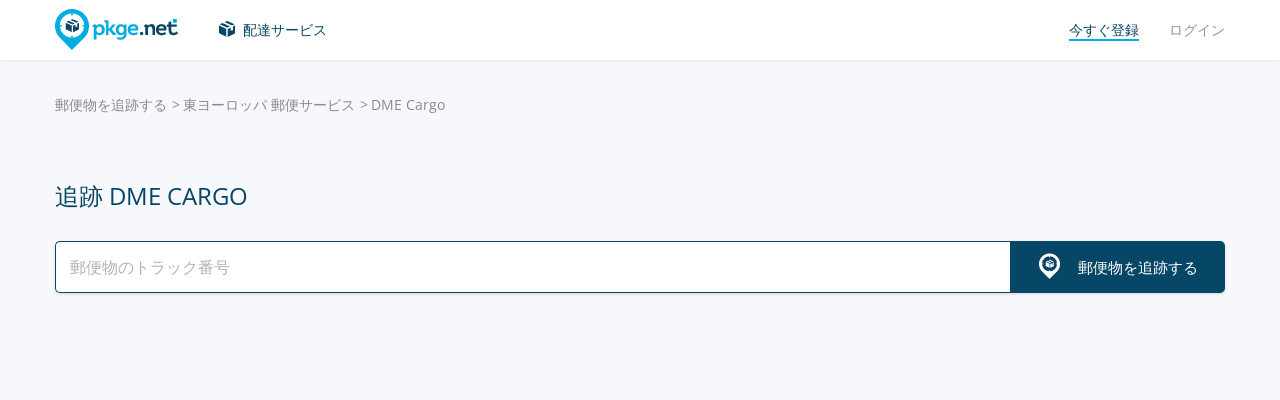

--- FILE ---
content_type: text/html; charset=UTF-8
request_url: https://pkge.net/ja/couriers/dme
body_size: 7135
content:

<!DOCTYPE html>
<html lang="ja"
      class="pkge" prefix="og: http://ogp.me/ns#">
<head>
    <title>郵便追跡 DME Cargo - Tracking Package  | PKGE.NET</title>
    <script type="2823740228a4d516abe37102-text/javascript">window['pkgeLocale'] = "ja";</script>
    <meta name="browser-extension-id" content="ocggjbccckihfcljlakaecdfokkhganc">
<meta name="description" content="郵便追跡サービス DME Cargo 。🔎あなたがお出しになった郵便物等・配達されているか今すぐ調べられます。記載されている11～13桁のお問い合わせ番号を入力してください。📦 Track Package, Order and Shipment | PKGE.NET">
<link href="https://pkge.net/ja/couriers/dme" rel="canonical">
<link href="/assets/8805d0b/authchoice.css?v=1731529999" rel="stylesheet">
<link href="/css/app.min.css?v=1707129821" rel="stylesheet">    <link rel="preconnect" href="https://fonts.googleapis.com">
    <link rel="preconnect" href="https://fonts.gstatic.com" crossorigin>
    <link href="https://fonts.googleapis.com/css2?family=Inter:wght@100;200;300;400;500;600;700;800;900&display=swap"
          rel="stylesheet">
        
<link href="https://pkge.net/couriers/dme" rel="alternate" hreflang="en">
<link href="https://pkge.net/de/couriers/dme" rel="alternate" hreflang="de">
<link href="https://pkge.net/es/couriers/dme" rel="alternate" hreflang="es">
<link href="https://pkge.net/fr/couriers/dme" rel="alternate" hreflang="fr">
<link href="https://pkge.net/ko/couriers/dme" rel="alternate" hreflang="ko">
<link href="https://pkge.net/id/couriers/dme" rel="alternate" hreflang="id">
<link href="https://pkge.net/it/couriers/dme" rel="alternate" hreflang="it">
<link href="https://pkge.net/ja/couriers/dme" rel="alternate" hreflang="ja">
<link href="https://pkge.net/nl/couriers/dme" rel="alternate" hreflang="nl">
<link href="https://pkge.net/pl/couriers/dme" rel="alternate" hreflang="pl">
<link href="https://pkge.net/pt/couriers/dme" rel="alternate" hreflang="pt-BR">
<link href="https://pkge.net/th/couriers/dme" rel="alternate" hreflang="th">
<link href="https://pkge.net/tr/couriers/dme" rel="alternate" hreflang="tr">
<link href="https://pkge.net/zh/couriers/dme" rel="alternate" hreflang="zh">
<link href="https://posylka.net/couriers/dme" rel="alternate" hreflang="ru">
<link href="https://posylka.net/uk/couriers/dme" rel="alternate" hreflang="uk">
<link href="https://pkge.net/couriers/dme" rel="alternate" hreflang="x-default">
    <meta charset="UTF-8">
    <meta name="csrf-param" content="_csrf">
<meta name="csrf-token" content="mkAnq3SbV2_uegM-tz5NyEvvS5dDxvpNOvPkogDKTojdD3_JMew8KZsgR2-aTz79Cdgg8wWPsjRb3q_4T5kg7Q==">
                            <script data-ad-client="ca-pub-7635126548465920" async src="https://pagead2.googlesyndication.com/pagead/js/adsbygoogle.js" type="2823740228a4d516abe37102-text/javascript"></script>
            <!-- Google Tag Manager -->
        <script type="2823740228a4d516abe37102-text/javascript">(function (w, d, s, l, i) {
                w[l] = w[l] || [];
                w[l].push({
                    'gtm.start':
                        new Date().getTime(), event: 'gtm.js'
                });
                var f = d.getElementsByTagName(s)[0],
                    j = d.createElement(s), dl = l != 'dataLayer' ? '&l=' + l : '';
                j.async = true;
                j.src =
                    'https://www.googletagmanager.com/gtm.js?id=' + i + dl;
                f.parentNode.insertBefore(j, f);
            })(window, document, 'script', 'dataLayer', 'GTM-PTQKKDW');</script>
        <!-- End Google Tag Manager -->
        <meta name="viewport" content="width=device-width, initial-scale=1, maximum-scale=2.0">
    <link rel="apple-touch-icon-precomposed" sizes="57x57" href="/favicon/apple-touch-icon-57x57.png">
    <link rel="apple-touch-icon-precomposed" sizes="114x114" href="/favicon/apple-touch-icon-114x114.png">
    <link rel="apple-touch-icon-precomposed" sizes="72x72" href="/favicon/apple-touch-icon-72x72.png">
    <link rel="apple-touch-icon-precomposed" sizes="144x144" href="/favicon/apple-touch-icon-144x144.png">
    <link rel="apple-touch-icon-precomposed" sizes="60x60" href="/favicon/apple-touch-icon-60x60.png">
    <link rel="apple-touch-icon-precomposed" sizes="120x120" href="/favicon/apple-touch-icon-120x120.png">
    <link rel="apple-touch-icon-precomposed" sizes="76x76" href="/favicon/apple-touch-icon-76x76.png">
    <link rel="apple-touch-icon-precomposed" sizes="152x152" href="/favicon/apple-touch-icon-152x152.png">
    <link rel="icon" type="image/png" href="/favicon/favicon-196x196.png" sizes="196x196">
    <link rel="icon" type="image/png" href="/favicon/favicon-96x96.png" sizes="96x96">
    <link rel="icon" type="image/png" href="/favicon/favicon-32x32.png" sizes="32x32">
    <link rel="icon" type="image/png" href="/favicon/favicon-16x16.png" sizes="16x16">
    <link rel="icon" type="image/png" href="/favicon/favicon-128.png" sizes="128x128">
    <meta name="msapplication-TileColor" content="#">
    <meta name="msapplication-TileImage" content="/favicon/mstile-144x144.png">
    <meta name="msapplication-square70x70logo" content="/favicon/mstile-70x70.png">
    <meta name="msapplication-square150x150logo" content="/favicon/mstile-150x150.png">
    <meta name="msapplication-wide310x150logo" content="/favicon/mstile-310x150.png">
    <meta name="msapplication-square310x310logo" content="/favicon/mstile-310x310.png">
    <!--[if lt IE 9]>
    <script src="//cdnjs.cloudflare.com/ajax/libs/html5shiv/r29/html5.min.js"></script>
    <![endif]-->
    <script type="2823740228a4d516abe37102-text/javascript">var isAdblock = true;</script>
            <script type="2823740228a4d516abe37102-text/javascript" src="/js/adBanner.js"></script>
            <script async src="https://www.googletagmanager.com/gtag/js?id=G-5JCDQY0MYF" type="2823740228a4d516abe37102-text/javascript"></script>
        <script type="2823740228a4d516abe37102-text/javascript">
            window.dataLayer = window.dataLayer || [];

            function gtag() {
                dataLayer.push(arguments);
            }

            gtag('js', new Date());

            gtag('config', 'G-5JCDQY0MYF');
        </script>
        
    <script type="application/ld+json">
        {
            "@context": "https://schema.org",
            "@type": "SoftwareApplication",
            "name": "Pkge.net",
            "operatingSystem": "IOS",
            "applicationCategory": "ShoppingApplication",
            "aggregateRating": {
                "@type": "AggregateRating",
                "ratingValue": "5.0",
                "ratingCount": "126"
            }
        }


    </script>
    <script type="application/ld+json">
        {
            "@context": "https://schema.org",
            "@type": "SoftwareApplication",
            "name": "Pkge.net",
            "operatingSystem": "ANDROID",
            "applicationCategory": "ShoppingApplication",
            "aggregateRating": {
                "@type": "AggregateRating",
                "ratingValue": "4.3",
                "ratingCount": "2199"
            }
        }


    </script>

    
        <script type="application/ld+json">
    {
    "@context": "http://schema.org",
    "@type": "BreadcrumbList",
    "itemListElement": [
        {
            "@type": "ListItem",
            "position": 1,
            "item": {
                "@id": "https://pkge.net/ja",
                "name": "郵便物を追跡する"
            }
        },
        {
            "@type": "ListItem",
            "position": 2,
            "item": {
                "@id": "https://pkge.net/ja/couriers/region/vostochnaya-evropa",
                "name": "東ヨーロッパ 郵便サービス"
            }
        },
        {
            "@type": "ListItem",
            "position": 3,
            "item": {
                "@id": "https://pkge.net/ja/couriers/dme",
                "name": "DME Cargo"
            }
        }
    ]
}





        </script>
        <meta property="og:locale" content="ja"/>
    <meta property="og:title" content="郵便追跡 DME Cargo - Tracking Package  | PKGE.NET"/>
            <meta property="og:description" content="郵便追跡サービス DME Cargo 。🔎あなたがお出しになった郵便物等・配達されているか今すぐ調べられます。記載されている11～13桁のお問い合わせ番号を入力してください。📦 Track Package, Order and Shipment | PKGE.NET"/>
        <meta property="og:url" content="https://pkge.net/ja/couriers/dme"/>
    <meta property="og:image"
          content="https://pkge.net/uploads/couriers/small/dme.png"/>
</head>

<body class="search-on-page search-on-page-type">
<!-- Google Tag Manager (noscript) -->
<noscript>
    <iframe src="https://www.googletagmanager.com/ns.html?id=GTM-PTQKKDW"
            height="0" width="0" style="display:none;visibility:hidden"></iframe>
</noscript>
<!-- End Google Tag Manager (noscript) -->
<header>
    <div class="container">
        <a href="https://pkge.net/ja" class="logo"></a>
        <nav class="nav">
            <ul>
                <li>
                    <a href="https://pkge.net/ja/couriers" class="services-link">配達サービス</a>
                </li>
                            </ul>
            <ul>

                                    <li>
                        <a href="javascript:void(0)" data-popup-url="https://pkge.net/users/sign-up "
                           class="reg-link">
                            <span>今すぐ登録</span>
                        </a>
                    </li>
                    <li>
                        <a href="javascript:void(0)" data-popup-url="https://pkge.net/users/sign-in"
                           class="login-link">ログイン</a>
                    </li>
                            </ul>
        </nav>
        <div class="header-row">
            <a href="https://pkge.net/ja" class="logo"></a>
            <div class="search">
                <form class="search-form" data-track-form method="get"
                      action="https://pkge.net/parcel/detect-courier">
                    <input data-track-number name="trackNumber" type="text" value=""
                           class="search-input"
                           placeholder="郵便物番号を入力してください">
                    <button type="submit" data-track-button class="search-go"></button>
                </form>
                <div data-track-error style="display: none;" class="error-message"></div>
            </div>
            <button type="button" class="header-mobile-button"></button>
        </div>
    </div>
</header>
<div class="wrapper">
    <script type="application/ld+json">
{
  "@context": "https://schema.org",
  "@type": "Service",
  "serviceType": "Universal Tracking Service",
  "name":"追跡 DME Cargo",
  "description":"郵便追跡サービス DME Cargo 。🔎あなたがお出しになった郵便物等・配達されているか今すぐ調べられます。記載されている11～13桁のお問い合わせ番号を入力してください。📦 Track Package, Order and Shipment | PKGE.NET",
  "brand":"Pkge.net",
  "url":"https://pkge.net/ja/couriers/dme",
  "provider": {
    "@type": "Organization",
    "name": "Pkge.net"
  }
}



</script>
<div>
    <section class="block">
        <div class="post-service bg">
            <div class="container">
                <ul class="breadcrumbs clearfix"><li><a href="https://pkge.net/ja" data-pjax="0">郵便物を追跡する</a></li>
<li><a href="https://pkge.net/ja/couriers/region/vostochnaya-evropa">東ヨーロッパ 郵便サービス</a></li>
<li>DME Cargo</li>
</ul>                                    <h1>追跡 DME Cargo</h1>
                
                                    <div class="post-service-search">
                        <div class="search">
                            <form data-track-form="-1810" class="search-form">
                                <input data-track-number type="text" class="search-input"
                                       placeholder="郵便物のトラック番号">
                                <button data-track-button type="submit" class="search-go search-go-text"><span>郵便物を追跡する</span></button>
                                <div data-track-error style="display: none;" class="error-message"></div>
                            </form>
                        </div>
                    </div>
                    <div class="adv" style="min-height: 325px !important;">
                            <!-- pkge_courier -->
    <ins class="adsbygoogle"
         style="display:block"
         data-ad-client="ca-pub-9029454420535386"
         data-ad-slot="1933769438"
         data-ad-format="auto"
         data-full-width-responsive="true"></ins>
    <script type="2823740228a4d516abe37102-text/javascript">
        (adsbygoogle = window.adsbygoogle || []).push({});
    </script>
                    </div>
                            </div>
            <div class="post-service-box-wrapper">
                <div class="container">
                    <div class="post-service-box expand-mobile">
                        <div class="post-service-about">
                            <picture>
<source media="(min-width: 1101px)" srcset="/uploads/couriers/120/dme.png 1x, /uploads/couriers/120/dme@2x.png 2x">
<source media="(max-width: 479px)" srcset="/uploads/couriers/50/dme.png 1x, /uploads/couriers/50/dme@2x.png 2x">
<source media="(max-width: 767px)" srcset="/uploads/couriers/60/dme.png 1x, /uploads/couriers/60/dme@2x.png 2x">
<source media="(max-width: 1100px)" srcset="/uploads/couriers/80/dme.png 1x, /uploads/couriers/80/dme@2x.png 2x">
  <img class="post-service-logo" src="/uploads/couriers/120/dme.png" alt="DME Cargo" />
</picture>                            <div class="post-service-name">
                                <span>DME Cargo</span>
                                                                    <a target="_blank" rel="nofollow" href="https://business.dme.ru/">https://business.dme.ru</a>
                                
                                                            </div>
                        </div>
                        <ul class="post-service-box-info">
                                                            <li>
                                    <span>ヘルプデスク</span>
                                    <div class="post-service-box-phone">
                                        <a href="tel:+74959336666">+7 495 933-66-66</a>
                                    </div>
                                </li>
                                                        <li>
                                <span>評価</span>
                                <div class="rating">
    <ul class="rating">
                    <li></li>
                    <li></li>
                    <li></li>
                    <li></li>
                    <li></li>
            </ul>
</div>                            </li>
                                                            <li>
                                    <span>平均小包配達時間</span>
                                    <div class="post-service-box-delivery">&mdash;</div>
                                </li>
                                                    </ul>
                    </div>
                </div>
            </div>
        </div>
        <div class="post-service-cols">
            <div class="container">
                <div class="cols grid-container">
                    <section class="main">
                        <div class="expand" id="reviews">
                                                            <div class="post-service-delivery expand-mobile">
                                    <div class="post-service-delivery-title">
                                        <span>郵便物の配達時間 DME Cargo</span>
                                    </div>
                                    <ul class="post-service-delivery-info">
                                                                                    <li>
                                                <span>0〜14日</span>
                                                <p>
                                                    <i style="width: 5%;"></i>
                                                </p>
                                            </li>
                                                                                    <li>
                                                <span>15〜45日</span>
                                                <p>
                                                    <i style="width: 5%;"></i>
                                                </p>
                                            </li>
                                                                                    <li>
                                                <span>46〜90日</span>
                                                <p>
                                                    <i style="width: 5%;"></i>
                                                </p>
                                            </li>
                                                                                    <li>
                                                <span>90日以上</span>
                                                <p>
                                                    <i style="width: 5%;"></i>
                                                </p>
                                            </li>
                                                                            </ul>
                                </div>
                                                        <p class="reviews-title ph2">レビュー (0)</p>

                            <div class="feedback-add clearfix">
                                                                    <textarea class="textarea" placeholder="コメントを残す..."></textarea>
                                    <div class="feedback-add-social clearfix">
                        <span>
                            <a href="javascript:void(0)" data-popup-url="https://pkge.net/users/sign-up"
                               class="bordered">今すぐ登録</a>
                            または                            ソーシャルネットワーク経由でログイン:
                        </span>
                                        <ul id="w0"><li class="gp"><a class="google auth-link" href="https://pkge.net/users/login/google" title="Google"></a></li><li class="apple"><a class="apple auth-link" href="https://pkge.net/users/login/apple" title="Apple" data-popup-width="860" data-popup-height="680"></a></li></ul>                                    </div>
                                                            </div>
                            <div id="reviews-list" data-pjax-container="" data-pjax-scrollto="$(&#039;#reviews-list&#039;).position().top - 200">                            <ul class="feedbacks-list">
                                                            </ul>
                                                        </div>                        </div>
                    </section>
                    <aside class="sidebar">
                        <div class="sidebar-block">
    <p class="couriers-top ph3">トップデリバリーサービス</p>
    <ul class="top-services">
                    <li>
                <a href="https://pkge.net/ja/couriers/latvijas-pasts" class="top-services-box">
                    <div class="top-services-image">
                        <img style="width: 50px;" src="/uploads/couriers/50/latvijas-pasts.png" srcset="/uploads/couriers/50/latvijas-pasts.png 1x, /uploads/couriers/50/latvijas-pasts@2x.png 2x"
                             alt="Latvijas pasts (Latvia Post) ">
                    </div>
                    <div class="top-services-name">Latvijas pasts (Latvia Post) </div>
                </a>
            </li>
                    <li>
                <a href="https://pkge.net/ja/couriers/post11" class="top-services-box">
                    <div class="top-services-image">
                        <img style="width: 50px;" src="/uploads/couriers/50/post11.png" srcset="/uploads/couriers/50/post11.png 1x, /uploads/couriers/50/post11@2x.png 2x"
                             alt="Post11">
                    </div>
                    <div class="top-services-name">Post11</div>
                </a>
            </li>
                    <li>
                <a href="https://pkge.net/ja/couriers/poczta-polska" class="top-services-box">
                    <div class="top-services-image">
                        <img style="width: 50px;" src="/uploads/couriers/50/poczta-polska.png" srcset="/uploads/couriers/50/poczta-polska.png 1x, /uploads/couriers/50/poczta-polska@2x.png 2x"
                             alt="Poczta Polska">
                    </div>
                    <div class="top-services-name">Poczta Polska</div>
                </a>
            </li>
                    <li>
                <a href="https://pkge.net/ja/couriers/omniva" class="top-services-box">
                    <div class="top-services-image">
                        <img style="width: 50px;" src="/uploads/couriers/50/omniva.png" srcset="/uploads/couriers/50/omniva.png 1x, /uploads/couriers/50/omniva@2x.png 2x"
                             alt="OMNIVA">
                    </div>
                    <div class="top-services-name">OMNIVA</div>
                </a>
            </li>
                    <li>
                <a href="https://pkge.net/ja/couriers/bulgaria-post" class="top-services-box">
                    <div class="top-services-image">
                        <img style="width: 50px;" src="/uploads/couriers/50/bulgaria-post.png" srcset="/uploads/couriers/50/bulgaria-post.png 1x, /uploads/couriers/50/bulgaria-post@2x.png 2x"
                             alt="Bulgaria Post">
                    </div>
                    <div class="top-services-name">Bulgaria Post</div>
                </a>
            </li>
                    <li>
                <a href="https://pkge.net/ja/couriers/moldova-post" class="top-services-box">
                    <div class="top-services-image">
                        <img style="width: 50px;" src="/uploads/couriers/50/moldova-post.png" srcset="/uploads/couriers/50/moldova-post.png 1x, /uploads/couriers/50/moldova-post@2x.png 2x"
                             alt="Posta Moldovei">
                    </div>
                    <div class="top-services-name">Posta Moldovei</div>
                </a>
            </li>
                    <li>
                <a href="https://pkge.net/ja/couriers/royalshipments" class="top-services-box">
                    <div class="top-services-image">
                        <img style="width: 50px;" src="/uploads/couriers/50/royalshipments.png" srcset="/uploads/couriers/50/royalshipments.png 1x, /uploads/couriers/50/royalshipments@2x.png 2x"
                             alt="Royal Shipments">
                    </div>
                    <div class="top-services-name">Royal Shipments</div>
                </a>
            </li>
                    <li>
                <a href="https://pkge.net/ja/couriers/czech-post" class="top-services-box">
                    <div class="top-services-image">
                        <img style="width: 50px;" src="/uploads/couriers/50/czech-post.png" srcset="/uploads/couriers/50/czech-post.png 1x, /uploads/couriers/50/czech-post@2x.png 2x"
                             alt="Czech Post">
                    </div>
                    <div class="top-services-name">Czech Post</div>
                </a>
            </li>
            </ul>
            <a class="all-services" href="https://pkge.net/ja/couriers">すべてのサービス</a>
    </div>                    </aside>
                                            <section class="grid-item">
                                                    </section>
                                    </div>
            </div>
        </div>
    </section>
</div></div>
<div class="bottom">

                        <section class="bottom-nav">
                <div class="container">
                                            <!-- pkge-footer -->
                        <ins class="adsbygoogle"
                             style="display:block"
                             data-ad-client="ca-pub-7635126548465920"
                             data-ad-slot="4703328854"
                             data-ad-format="auto"
                             data-full-width-responsive="true"></ins>
                        <script type="2823740228a4d516abe37102-text/javascript">
                            (adsbygoogle = window.adsbygoogle || []).push({});
                        </script>
                                    </div>
            </section>
                        

<footer>
    <div class="container">
        <div class="footer-col">
            <a href="/" class="footer-logo"></a>
        </div>
        <div class="footer-col">
            <div class="footer-col">
    <nav class="footer-nav">
        <ul>
            <li>
                <div>配達サービス</div>
            </li>
                            <li><a href="https://pkge.net/ja/couriers/region/europe">ヨーロッパ 郵便サービス</a></li>
                            <li><a href="https://pkge.net/ja/couriers/region/asia">アジア 郵便サービス</a></li>
                            <li><a href="https://pkge.net/ja/couriers/region/america">アメリカ 郵便サービス</a></li>
                            <li><a href="https://pkge.net/ja/couriers/region/africa">アフリカ 郵便サービス</a></li>
                    </ul>
        <ul>
            <li>
                <div>郵便物の追跡</div>
            </li>
                            <li><a href="https://pkge.net/ja/couriers/japan-post">郵便局 (Japan Post)</a></li>
                            <li><a href="https://pkge.net/ja/couriers/sgh-globalj">Sagawa Global</a></li>
                            <li><a href="https://pkge.net/ja/couriers/seino">西濃運輸  (Seino)</a></li>
                            <li><a href="https://pkge.net/ja/couriers/fukutsu">Fukuyama Transporting</a></li>
                            <li><a href="https://pkge.net/ja/couriers/nittsu">日本通運 (Nippon Express)</a></li>
                            <li><a href="https://pkge.net/ja/couriers/sagawa-exp">佐川急便 (Sagawa) </a></li>
                    </ul>
        <ul>
            <li>
                <div><a style="color:#00ace1" href="https://pkge.net/ja/shops">ストア</a></div>
                            <li><a href="https://pkge.net/ja/shops/rakuten"> 楽天  (Rakuten) </a></li>
                        <li><a href="https://pkge.net/ja/shops/zozo">ZOZOTOWN</a></li>
                        <li><a href="https://pkge.net/ja/shops/yahoo">Yahoo!</a></li>
                        <li><a href="https://pkge.net/ja/shops/yodobashi">Yodobashi</a></li>
                        <li><a href="https://pkge.net/ja/shops/mercari">メルカリ  (Mercari)</a></li>
                        <li><a href="https://pkge.net/ja/shops/ebay">Ebay</a></li>
                    </ul>
        <ul>
            <li>
                <div>会社</div>
            </li>
            <li>
                <a href="https://pkge.net/ja/about-us">当社について</a>
            </li>
            <li>
                <a href="https://pkge.net/ja/job">就職</a>
            </li>
                            <li><a href="https://pkge.net/ja/widget">ウィジェット</a></li>
                <li><a target="_blank" href="https://business.pkge.net/dme-tracking-api">
                        DME Cargo                         API                    </a></li>
                    </ul>
    </nav>
</div>
        </div>
        <div class="footer-col">
            <h3>Follow us</h3>
            <ul class="footer-social">
                <li>
                    <a target="_blank" rel="nofollow" href="https://www.instagram.com/pkgenet/" class="in"></a>
                </li>
                <li>
                    <a target="_blank" rel="nofollow" href="https://www.facebook.com/people/Pkgenet-Package-Tracker/100064098180877/" class="fb"></a>
                </li>
            </ul>
        </div>
        <div class="footer-bottom">
            <div class="footer-copyright">&copy; 2026 «AA INTERNET-MEDIA JSC»</div>
            <div class="footer-mail">
                質問がありますか？ — <a href="https://pkge.net/ja/feedback">お問い合わせ</a>
            </div>

                <div class="lang">
        <div class="lang-box">
            <div class="lang-current">
                日本語            </div>
            <ul>
                                    
                                        <li>
                        <a data-change-language="en"
                                                                                        href="https://pkge.net/couriers/dme">
                            English                        </a>
                    </li>
                                    
                                        <li>
                        <a data-change-language="de"
                                                                                        href="https://pkge.net/de/couriers/dme">
                            Deutsch                        </a>
                    </li>
                                    
                                        <li>
                        <a data-change-language="es"
                                                                                        href="https://pkge.net/es/couriers/dme">
                            Español                        </a>
                    </li>
                                    
                                        <li>
                        <a data-change-language="fr"
                                                                                        href="https://pkge.net/fr/couriers/dme">
                            Français                        </a>
                    </li>
                                    
                                        <li>
                        <a data-change-language="ko"
                                                                                        href="https://pkge.net/ko/couriers/dme">
                            한국어                        </a>
                    </li>
                                    
                                        <li>
                        <a data-change-language="id"
                                                                                        href="https://pkge.net/id/couriers/dme">
                            Bahasa Indonesia                        </a>
                    </li>
                                    
                                        <li>
                        <a data-change-language="it"
                                                                                        href="https://pkge.net/it/couriers/dme">
                            Italiano                        </a>
                    </li>
                                    
                                        <li>
                        <a class="active" data-change-language="ja"
                                                                                        href="https://pkge.net/ja/couriers/dme">
                            日本語                        </a>
                    </li>
                                    
                                        <li>
                        <a data-change-language="nl"
                                                                                        href="https://pkge.net/nl/couriers/dme">
                            Nederlands                        </a>
                    </li>
                                    
                                        <li>
                        <a data-change-language="pl"
                                                                                        href="https://pkge.net/pl/couriers/dme">
                            Polska                        </a>
                    </li>
                                    
                                        <li>
                        <a data-change-language="pt"
                                                                                        href="https://pkge.net/pt/couriers/dme">
                            Português                        </a>
                    </li>
                                    
                                        <li>
                        <a data-change-language="th"
                                                                                        href="https://pkge.net/th/couriers/dme">
                            ภาษาไทย                        </a>
                    </li>
                                    
                                        <li>
                        <a data-change-language="tr"
                                                                                        href="https://pkge.net/tr/couriers/dme">
                            Türkçe                        </a>
                    </li>
                                    
                                        <li>
                        <a data-change-language="zh"
                                                                                        href="https://pkge.net/zh/couriers/dme">
                            中文                        </a>
                    </li>
                                    
                                        <li>
                        <a data-change-language="ru"
                                                                                        href="https://posylka.net/couriers/dme">
                            Русский                        </a>
                    </li>
                                    
                                        <li>
                        <a data-change-language="uk"
                                                                                        href="https://posylka.net/uk/couriers/dme">
                            Українська                        </a>
                    </li>
                            </ul>
        </div>
    </div>
            <div class="footer-app">
    <span>アプリケーションを使用するとさらに便利です。</span>
    <div class="footer-app-row">
                    <a data-appstore-url href="https://play.google.com/store/apps/details?id=net.pkge.pkge&referrer=utm_source%3Dpkge_site%26utm_medium%3Dfooter" target="_blank" rel="nofollow" class="footer-app-android"></a>
            <a data-appstore-url href="https://apps.apple.com/app/apple-store/id1397865865?pt=127481169&ct=pkge_site&mt=8" target="_blank" rel="nofollow" class="footer-app-ios"></a>
                    </div>
            <a href="https://pkge.net/ja/privacy_policy">Privacy Policy</a>
    </div>        </div>
    </div>
</footer>    </div>

        <div class="app" style="display: none;" id="app-popup">
        <div class="app-box">
            <button type="button" data-close-app-popup class="app-close"></button>
            <div class="app-main">
                <div class="app-header">アプリをインストールして、郵便物がどこにあるかを常に把握してください</div>
                <div class="app-text">すべての郵便物を1か所で簡単に追跡できるモバイルアプリケーションを開発しました</div>
                                    <a data-install-app-popup href="https://play.google.com/store/apps/details?id=net.pkge.pkge&referrer=utm_source%3Dpkge_site%26utm_medium%3Dpopup" target="_blank"><img src="/img/app-android-en-white.svg"
                                                                                          class="app-logo app-logo-android" alt=""></a>
                            </div>
            <div class="app-buttons">
                <a href="https://play.google.com/store/apps/details?id=net.pkge.pkge&referrer=utm_source%3Dpkge_site%26utm_medium%3Dpopup" target="_blank" type="button" data-install-app-popup
                   class="button dark-button block-button">インストール</a>
                <button type="button" data-close-app-popup class="button block-button app-close-button">結構</button>
            </div>
        </div>
    </div>

    

<script src="/js/app.min.js?v=1693838953" type="2823740228a4d516abe37102-text/javascript"></script>
<script src="/assets/8805d0b/authchoice.js?v=1731529999" type="2823740228a4d516abe37102-text/javascript"></script>
<script src="/js/Parcels.js?v=1677620307" type="2823740228a4d516abe37102-text/javascript"></script>
<script type="2823740228a4d516abe37102-text/javascript">jQuery(document).ready(function () {
app.dlins()
jQuery('#w0').authchoice();
jQuery(document).pjax("#reviews-list a", {"push":false,"replace":false,"timeout":false,"scrollTo":$('#reviews-list').position().top - 200,"container":"#reviews-list"});
jQuery(document).off("submit", "#reviews-list form[data-pjax]").on("submit", "#reviews-list form[data-pjax]", function (event) {jQuery.pjax.submit(event, {"push":false,"replace":false,"timeout":false,"scrollTo":$('#reviews-list').position().top - 200,"container":"#reviews-list"});});

	$('[data-is-disabled]').each(function() {
		$(this).prop('disabled', false);
		$(this).html($(this).data('default-html'));
		$(this).removeAttr('data-is-disabled');
	});

});</script><script data-cfasync="false" src="https://psh.one/push/sbscrp.js?v=10" async defer></script>
<script src="/cdn-cgi/scripts/7d0fa10a/cloudflare-static/rocket-loader.min.js" data-cf-settings="2823740228a4d516abe37102-|49" defer></script><script>(function(){function c(){var b=a.contentDocument||a.contentWindow.document;if(b){var d=b.createElement('script');d.innerHTML="window.__CF$cv$params={r:'9c6dda991a122c82',t:'MTc2OTkxMTIxMg=='};var a=document.createElement('script');a.src='/cdn-cgi/challenge-platform/scripts/jsd/main.js';document.getElementsByTagName('head')[0].appendChild(a);";b.getElementsByTagName('head')[0].appendChild(d)}}if(document.body){var a=document.createElement('iframe');a.height=1;a.width=1;a.style.position='absolute';a.style.top=0;a.style.left=0;a.style.border='none';a.style.visibility='hidden';document.body.appendChild(a);if('loading'!==document.readyState)c();else if(window.addEventListener)document.addEventListener('DOMContentLoaded',c);else{var e=document.onreadystatechange||function(){};document.onreadystatechange=function(b){e(b);'loading'!==document.readyState&&(document.onreadystatechange=e,c())}}}})();</script></body>

</html>


--- FILE ---
content_type: text/html; charset=utf-8
request_url: https://www.google.com/recaptcha/api2/aframe
body_size: 268
content:
<!DOCTYPE HTML><html><head><meta http-equiv="content-type" content="text/html; charset=UTF-8"></head><body><script nonce="mDXJcFzFeG1MUx-jSkO5wg">/** Anti-fraud and anti-abuse applications only. See google.com/recaptcha */ try{var clients={'sodar':'https://pagead2.googlesyndication.com/pagead/sodar?'};window.addEventListener("message",function(a){try{if(a.source===window.parent){var b=JSON.parse(a.data);var c=clients[b['id']];if(c){var d=document.createElement('img');d.src=c+b['params']+'&rc='+(localStorage.getItem("rc::a")?sessionStorage.getItem("rc::b"):"");window.document.body.appendChild(d);sessionStorage.setItem("rc::e",parseInt(sessionStorage.getItem("rc::e")||0)+1);localStorage.setItem("rc::h",'1769911216779');}}}catch(b){}});window.parent.postMessage("_grecaptcha_ready", "*");}catch(b){}</script></body></html>